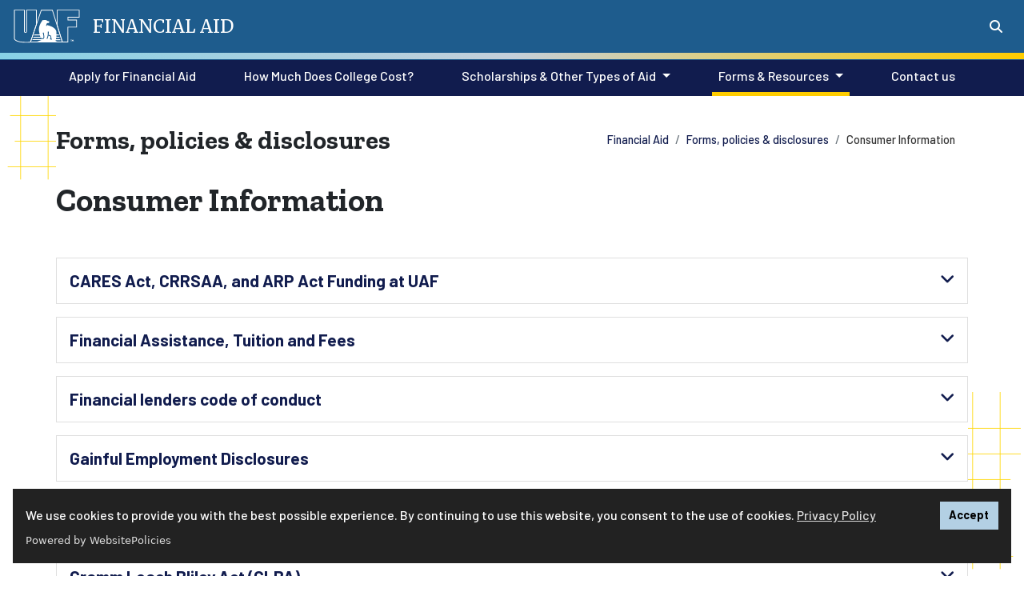

--- FILE ---
content_type: text/html; charset=UTF-8
request_url: https://www.uaf.edu/finaid/forms/consumer-information.php
body_size: 159483
content:
<!DOCTYPE HTML><html lang="en">
   <head><script async src="https://www.googletagmanager.com/gtag/js?id=G-MDZVJDPE5D"></script><script>
			window.dataLayer = window.dataLayer || [];
			function gtag(){dataLayer.push(arguments);}
			gtag('js', new Date());
			gtag('config', 'UA-31913734-2');
			gtag('config', 'G-MDZVJDPE5D');
			
				gtag('config', 'UA-41073538-1');
			</script><script>(function() {
			var cx = '009262098191286400227:qjnuk_ma8iw';
			var gcse = document.createElement('script');
			gcse.type = 'text/javascript';
			gcse.async = true;
			gcse.src = 'https://cse.google.com/cse.js?cx=' + cx;
			var s = document.getElementsByTagName('script')[0];
			s.parentNode.insertBefore(gcse, s);
			})();</script>
      
<!-- headcode include -->

<meta charset="utf-8"/>
<meta content="width=device-width, initial-scale=1, shrink-to-fit=no" name="viewport"/>
<meta http-equiv="X-UA-Compatible" content="IE=edge" />

<link href="/_resources/images/favicon.ico" rel="icon"/>
<!-- Bootstrap CSS -->
<link rel="stylesheet" href="https://cdn.jsdelivr.net/npm/bootstrap@4.6.1/dist/css/bootstrap.min.css" integrity="sha384-zCbKRCUGaJDkqS1kPbPd7TveP5iyJE0EjAuZQTgFLD2ylzuqKfdKlfG/eSrtxUkn" crossorigin="anonymous">
<script src="https://kit.fontawesome.com/03f3fd53ff.js" crossorigin="anonymous"></script>
<link rel="preconnect" href="https://fonts.googleapis.com"/>
<link rel="preconnect" href="https://fonts.gstatic.com" crossorigin=""/>
<link href="https://fonts.googleapis.com/css2?family=Barlow:ital,wght@0,500;0,700;1,500;1,700&amp;family=Lato:ital,wght@0,100;0,300;0,400;0,700;0,900;1,100;1,300;1,400;1,700;1,900&amp;family=Zilla+Slab:ital,wght@0,700;1,700&amp;family=Merriweather:ital,wght@0,400;0,700;0,900;1,400;1,700;1,900&display=swap" rel="stylesheet"/>
<link rel="stylesheet" href="https://use.typekit.net/dki6bqo.css">
<link href="/_resources/css/global.css?v=2.2.3" rel="stylesheet"/>
<link href="/_resources/css/uaf.css?v=2.8.6" rel="stylesheet"/><!-- Custom styles for this template -->
<link rel="stylesheet" href="/_resources/css/oustyles.css" />

<!-- Google Tag Manager -->
<script>(function(w,d,s,l,i){w[l]=w[l]||[];w[l].push({'gtm.start':
new Date().getTime(),event:'gtm.js'});var f=d.getElementsByTagName(s)[0],
j=d.createElement(s),dl=l!='dataLayer'?'&l='+l:'';j.async=true;j.src=
'https://www.googletagmanager.com/gtm.js?id='+i+dl;f.parentNode.insertBefore(j,f);
})(window,document,'script','dataLayer','GTM-T2CCCXQ');</script>
<!-- End Google Tag Manager -->
<script src="https://cdn.websitepolicies.io/lib/cookieconsent/cookieconsent.min.js" defer></script><script>window.addEventListener("load",function(){window.wpcc.init({"colors":{"popup":{"background":"#222222","text":"#ffffff","border":"#b3d0e4"},"button":{"background":"#b3d0e4 !important","text":"#000000"}},"position":"bottom","content":{"href":"https://www.alaska.edu/records/records/compliance/gdpr/ua-privacy-statement/","message":"We use cookies to provide you with the best possible experience. By continuing to use this website, you consent to the use of cookies. ","link":"Privacy Policy","button":"Accept"}})});</script><link href="/_resources/css/uaf-brand-blue.css" rel="stylesheet" type="text/css">
      <link href="/finaid/header-signature.css" rel="stylesheet" type="text/css">
      <title>Consumer Information | Financial Aid</title>
      <style>caption {caption-side:top;}</style><script>
					var page_url="https://www.uaf.edu/finaid/forms/consumer-information.php";
				</script></head>
   <body>
<!-- Google Tag Manager (noscript) -->
<noscript><iframe src="https://www.googletagmanager.com/ns.html?id=GTM-T2CCCXQ"
				  height="0" width="0" style="display:none;visibility:hidden"></iframe></noscript>
<!-- End Google Tag Manager (noscript) -->
<a href="#content" class="sr-only sr-only-focusable">Skip to main content</a>
<header class="uaf home">	 
	<!-- Global Header -->
	<!-- Search pop-up -->
	<div class="searchContainer d-flex justify-content-end">
		<div class="collapse" id="searchToggle" tabindex="-1">
			<div class="custom-search">
				
				<div class="gcse-search"></div>
			</div>
		</div>
	</div>
	<!-- UAF SIGNATURE LOGO BANNER -->
	<div class="uafBanner secondaryBanner container-fluid bg-primary">
		<div class="headerContainer d-flex py-2">
			<div class="headerLeft mr-2 d-flex align-items-center">
				<!-- UAF LOGO BLOCK -->
				<div class="siteLogo">
					<a href="/uaf/index.php" class="linked-img"><img alt="UAF logo" src="/_resources/images/UAF-Logo-Symbol.svg"></a>
				</div>
				<div class="uafLogoText">
					<!-- DEPARTMENT NAME AND LINK -->
					<a class="linked-img merriweather text-white text-uppercase" href="/finaid/">
					<span class="department-name-line">Financial Aid</span>
					</a>
				</div>
			</div>
			<div class="headerRight d-flex align-items-center justify-content-end">
				<!-- SEARCH BUTTON -->
				<div class="uafSearch">
					<button class="btn btn-primary my-sm-0" data-target="#searchToggle" data-toggle="collapse" aria-controls="searchToggle" aria-expanded="false" aria-haspopup="true" aria-label="Search toggle button" type="button">
						<span class="fas fa-search" aria-hidden="true"></span>
					</button>
				</div>
			</div>
		</div>
	</div>
	<!-- End Global Header -->
	<!-- Local Section Menu -->
	<div class="nav-gradient-border p-1"></div>
</header>      <div id="navbar-header">
         <div class="site-header container-fluid">
            <div class="container">
               <div class="row">
                  <div class="col d-flex">
                     <div class="site-nanook align-self-center"><img alt="UAF Nanook" class="ret-img-70" src="/_resources/images/uafBear.png"></div>
                     <div class="align-self-center">
                        <p class="h1"><a class="text-white" href="/finaid/">Financial Aid</a></p>
                     </div>
                  </div>
               </div>
            </div>
         </div>
         <div class="site-menu"><nav class="menuPrimary navbar navbar-expand-lg navbar-dark" aria-label="Primary"><button aria-controls="navbarTogglerDemo02" aria-expanded="false" aria-label="Toggle navigation" class="navbar-toggler" data-target="#navbarTogglerDemo02" data-toggle="collapse" type="button"><span class="navbar-toggler-icon"></span></button><div class="siteNav container-fluid"><div class="collapse navbar-collapse" id="navbarTogglerDemo02"><ul class="container navbar-nav mr-auto mt-2 mt-lg-0"><li class="nav-item"><a href="/finaid/apply.php" class="nav-link">Apply for Financial Aid<span class="sr-only">(current)</span></a></li><li class="nav-item"><a href="/finaid/costs/index.php" class="nav-link">How Much Does College Cost?<span class="sr-only">(current)</span></a></li><li class="nav-item dropdown"><a aria-expanded="false" aria-haspopup="true" class="nav-link dropdown-toggle" data-toggle="dropdown" role="button" href="#">Scholarships &amp; Other Types of Aid</a><div class="dropdown-menu"><a href="/finaid/fafsa/index.php" class="dropdown-item">FAFSA</a><a href="/finaid/grants.php" class="dropdown-item">Grants</a><a href="/finaid/loans.php" class="dropdown-item">Loans</a><a href="/finaid/scholarships.php" class="dropdown-item">Scholarships</a><a href="/finaid/work-study.php" class="dropdown-item">Work-Study</a></div></li><li class="nav-item dropdown"><a aria-expanded="false" aria-haspopup="true" class="nav-link dropdown-toggle" data-toggle="dropdown" role="button" href="#">Forms &amp; Resources</a><div class="dropdown-menu"><a href="/finaid/forms/consumer-information.php" class="dropdown-item">Consumer Information</a><a href="/finaid/cpos.php" class="dropdown-item">Course Program of Study (CPoS)</a><a title="Events &amp; Workshops" href="/finaid/events.php" class="dropdown-item">Events &amp; Workshops</a><a href="/finaid/forms/extenuating-circumstances.php" class="dropdown-item">Extenuating Circumstances</a><a href="/finaid/faq/index.php" class="dropdown-item">FAQ</a><a href="/finaid/forms/index.php" class="dropdown-item">Forms</a><a href="/finaid/sap.php" class="dropdown-item">Satisfactory Academic Progress (SAP)</a><a href="/finaid/offer.php" class="dropdown-item">Understanding your offer</a></div></li><li class="nav-item"><a href="/finaid/contact.php" class="nav-link">Contact us<span class="sr-only">(current)</span></a></li></ul></div></div></nav></div></div>
      <main id="content" tabindex="-1">
         <div class="main-content container">
            <div class="page-header container-fluid pb-4">
               <div class="row">
                  <h1 class="h2 pt-1">Forms, policies &amp; disclosures</h1>
                  <nav class="breadcrumbs ml-md-auto" aria-label="breadcrumb">
                     <ol class="breadcrumb my-0">
                        <li class="breadcrumb-item"><a href="/finaid/">Financial Aid</a></li>
                        <li class="breadcrumb-item"><a href="/finaid/forms/">Forms, policies &amp; disclosures</a></li>
                        <li class="breadcrumb-item active">Consumer Information</li>
                     </ol>
                  </nav>
               </div>
            </div>
            <div class="page-content">
               <div class="row">
                  <div class="col">
                     <h1 class="page-title pb-2">Consumer Information</h1>
                     <div class="accordion-container">
                        <div class="row">
                           <div class="col">
                              <div id="accordiond13e350" class="largeAccordion">
                                 <div class="card">
                                    <div class="card-header" id="heading1d13e350">
                                       <div class="h5 font-weight-bold mb-0"><a class="collapsed" aria-controls="collapse1d13e350" aria-expanded="true" data-toggle="collapse" href="#collapse1d13e350"><span title="CARES Act, CRRSAA, and ARP Act Funding at UAF">CARES Act, CRRSAA, and ARP Act Funding at UAF</span><span class="fas fa-angle-down rotate-icon" style="float: right;"></span></a></div>
                                    </div>
                                    <div aria-labelledby="heading1d13e350" class="collapse" data-parent="#accordiond13e350" id="collapse1d13e350" role="region">
                                       <div class="card-body">
                                          
                                          <h5 class="page-title pb-2">CARES Act funding at UAF</h5>
                                          
                                          <h6>Student awards information</h6>
                                          
                                          <p>The University of Alaska Fairbanks has awarded the student portion of&nbsp;<a href="https://www2.ed.gov/about/offices/list/ope/caresact.html" target="_blank" rel="noopener">CARES Act funding</a> from the U.S. Department of Education in the amount of $1,033,326.* These awards
                                             are to help with expenses related to the disruption of campus operations due to coronavirus,
                                             including cost of attendance, such as food, housing, course materials, technology,
                                             health care, and child care. UAF’s plan was established to assist students with the
                                             greatest need, in accordance with federal guidelines. Students awarded from either
                                             category were met the following criteria:</p>
                                          
                                          <ul>
                                             
                                             <li><span>Enrolled in in-person spring 2020 semester course</span></li>
                                             
                                             <li>Admitted as a degree-seeking student to UAF</li>
                                             
                                             <li>Completed a valid 2019-2020 FAFSA</li>
                                             
                                             <li>Eligible for Title IV funding</li>
                                             
                                             <li>Maintaining satisfactory academic progress (SAP)</li>
                                             </ul>
                                          
                                          <p>Awards have been broken into two separate categories:</p>
                                          
                                          <ul>
                                             
                                             <li><strong>UAF CARES Relief Grant&nbsp; <span>—</span>&nbsp;</strong>Students who were identified as having the greatest need were selected based on Estimated
                                                Family Contribution(EFC) range from information provided on the FAFSA and the number
                                                of face-to-face classes that were switched to online in March. A total of $1,025.805.00
                                                (99% of the CARES initial allocation) has been awarded to 2011 students who qualify
                                                for this category. Students need not apply for this award, it has already been posted
                                                to student accounts and refunds will occur starting April 30. Recipients of this group
                                                were notified directly via email and text message.</li>
                                             
                                             <li><strong>UAF CARES Additional Relief Grant <span>— </span></strong>$7,521 (&lt;1% of the CARES initial allocation) has been awarded to 5 students as Emergency
                                                Scholarships. This provided a mechanism, for those students who did not meet the greatest
                                                need criteria, to apply for assistance with qualifying expenses due to the coronavirus
                                                disruption.</li>
                                             </ul>
                                          
                                          
                                          <div class="ou-component-button text-left">
                                             	<a class="btn btn-warning btn-sm " href="/finaid/forms/HEERF%20Student%20Aid%20Report%20Quarterly.pdf" role="button" target="">
                                                		<span class="" style="padding-right:0.5rem;"></span>
                                                		View Report
                                                	</a>
                                             </div> 
                                          
                                          
                                          <p><span class="small"><em>*&nbsp;This serves as acknowledgement that the institution signed and returned to the Department
                                                   the Certification and Agreement and the assurance that the institution has used, or
                                                   intends to use, no less than 50 percent of the funds received under Section 18004(a)(1)
                                                   of the CARES Act to provide Emergency Financial Aid Grants to students. The estimated
                                                   total number of students at the institution eligible to participate in programs under
                                                   Section 484 in Title IV of the Higher Education Act of 1965, and thus eligible to
                                                   receive Emergency Financial Aid Grants to students under Section 18004(a)(1) of the
                                                   CARES Act, is 2011.</em></span></p>
                                          
                                          <hr>
                                          
                                          <h5 class="page-title pb-2">CRRSAA Funding at UAF</h5>
                                          
                                          <h6>Student awards information</h6>
                                          
                                          <p class="s3"><span class="s5"><span class="bumpedFont15">The University of Alaska Fairbanks has awarded the student portion of</span></span><span class="s5"><span class="bumpedFont15"><span>&nbsp;</span>the Coronavirus Response and Relief Supplemental Appropriations Act (CRRSAA)</span></span><span class="s5"><span class="bumpedFont15">&nbsp;from the U.S. Department of Education in the amount of $</span></span><span class="s5"><span class="bumpedFont15">1,033,326.*</span></span><span class="s5"><span class="bumpedFont15"><span>&nbsp;</span>These awards are to help with expenses related to the disruption of campus operations
                                                   due to coronavirus, including cost of attendance, such as food, housing, course materials,
                                                   technology, health care, and child care. UAF’s plan was established to assist students
                                                   with the greatest need, in accordance with federal guidelines. </span></span><span class="s5"><span class="bumpedFont15">Students awarded from either category met the following criteria:</span></span></p>
                                          
                                          <ul>
                                             
                                             <li class="s8"><span class="s5"><span class="bumpedFont15">Enrolled in<span>&nbsp;</span></span></span><span class="s5"><span class="bumpedFont15">at least 3 credit</span></span><span class="s5"><span class="bumpedFont15">s</span></span><span class="s5"><span class="bumpedFont15"><span>&nbsp;</span>for the spring 2021 semester.</span></span></li>
                                             
                                             <li class="s8"><span class="s5"><span class="bumpedFont15">Admitted as a degree-seeking student to UAF</span></span></li>
                                             
                                             <li class="s8"><span class="s5"><span class="bumpedFont15">Completed a valid<span>&nbsp;</span></span></span><span class="s5"><span class="bumpedFont15">2020-2021</span></span><span class="s5"><span class="bumpedFont15"><span>&nbsp;</span>FAFSA</span></span></li>
                                             
                                             <li class="s8"><span class="s5"><span class="bumpedFont15">Eligible for Title IV funding</span></span></li>
                                             
                                             <li class="s8"><span class="s5"><span class="bumpedFont15">Maintaining satisfactory academic progress (SAP)</span></span></li>
                                             </ul>
                                          
                                          <p class="s3"><span class="s5"><span class="bumpedFont15">Awards have been broken into two separate categories:</span></span></p>
                                          
                                          <ul>
                                             
                                             <li><strong>UAF CRRSAA Relief Grant</strong> — Students who were identified as having the greatest need were selected based on
                                                Estimated Family Contribution (EFC) range from information provided on the FAFSA and
                                                the number credits they enrolled in for the spring 2021 semester. A total of $1,026,510
                                                (&gt;99% of the CRRSAA student allocation) has been awarded to 2,729 students who qualify
                                                for this category. Students need not apply for this award, it has already been posted
                                                to student accounts and refunds were sent to students beginning February 12, 2021.
                                                Recipients of this group were notified directly via email and text message.</li>
                                             
                                             <li><strong>UAF CRRSAA Additional Relief Grant</strong> — $6,816 (&gt;1% of the CRRSAA student allocation) has been awarded to 4 students as
                                                emergency scholarships. This provided a mechanism for students who did not meet the
                                                greatest need criteria to apply for assistance by explaining their qualifying expenses
                                                due to the coronavirus disruption.</li>
                                             </ul>
                                          
                                          <hr>
                                          
                                          <div>
                                             
                                             <h5>ARP Act Funding at UAF</h5>
                                             
                                             <h6>Student awards information</h6>
                                             
                                             <p><span><span style="color: #212529;">The University of Alaska Fairbanks has awarded 100%&nbsp;</span><span style="color: #212529;">of the </span><span style="color: #212529;">student portion of&nbsp;the American Rescue Plan (ARP) act&nbsp;from the U.S. Department of
                                                      Education in the amount of $4,200,425. These awards are to help with expenses related
                                                      to the disruption of campus operations due to coronavirus, including cost of attendance,
                                                      such as food, housing, course materials, technology, health care, and child care.
                                                      UAF’s plan was established to assist students with the greatest need, in accordance
                                                      with federal guidelines.&nbsp;</span></span></p>
                                             
                                             <p><span>Awards have been broken into two separate categories:</span></p>
                                             
                                             <ul>
                                                
                                                <li><strong>UAF Higher Ed COVID Relief 3</strong> — Students who were identified as having the greatest need were selected based on
                                                   Estimated Family Contribution(EFC) range from information provided on the FAFSA and
                                                   the number credits they enrolled in for the fall 2021 and spring 2022 semesters. A
                                                   total of $4,183,840 (&gt;99% of the ARP Act student allocation) has been awarded to 5,546
                                                   students who qualify for this category. Students did not need to apply for this funding,
                                                   it was posted to student accounts and refunds were sent to students beginning September
                                                   25, 2021 for the fall semester and February 9, 2022 for the spring semester.</li>
                                                
                                                <li><strong>UAF COVID Relief 3 Emergency Scholarship</strong> — $16,585 (&gt;1% of the ARP Act student allocation) was awarded to 13 students as emergency
                                                   scholars hips. This provides a mechanism for students who did not meet the greatest
                                                   need criteria to apply for assistance by explaining their qualifying expenses due
                                                   to the coronavirus disruption.</li>
                                                </ul>
                                             
                                             <p><span>Students awarded from either category met the following criteria:</span></p>
                                             
                                             <ul>
                                                
                                                <li><span>Enrolled in&nbsp;</span><span>at least 3 credit</span><span>s</span><span>&nbsp;for the fall 2021 or spring 2022 semester.</span></li>
                                                
                                                <li><span>Admitted as a degree-seeking student to UAF</span></li>
                                                
                                                <li><span>Maintaining satisfactory academic progress (SAP)</span></li>
                                                </ul>
                                             </div>
                                          </div>
                                    </div>
                                 </div>
                                 <div class="card">
                                    <div class="card-header" id="heading2d13e350">
                                       <div class="h5 font-weight-bold mb-0"><a class="collapsed" aria-controls="collapse2d13e350" aria-expanded="true" data-toggle="collapse" href="#collapse2d13e350"><span title="Financial Assistance, Tuition and Fees">Financial Assistance, Tuition and Fees</span><span class="fas fa-angle-down rotate-icon" style="float: right;"></span></a></div>
                                    </div>
                                    <div aria-labelledby="heading2d13e350" class="collapse" data-parent="#accordiond13e350" id="collapse2d13e350" role="region">
                                       <div class="card-body">
                                          
                                          <table class="table table-striped table-bordered table-responsive w-100">
                                             
                                             <thead class="thead-dark">
                                                
                                                <tr>
                                                   
                                                   <th class="w-25">
                                                      
                                                      <p>Disclosure</p>
                                                      </th>
                                                   
                                                   <th class="w-25">
                                                      
                                                      <p>Link to Information</p>
                                                      </th>
                                                   
                                                   <th class="w-25">
                                                      
                                                      <p>Contact Person or Office</p>
                                                      </th>
                                                   
                                                   <th class="w-25">
                                                      
                                                      <p>Email</p>
                                                      </th>
                                                   </tr>
                                                </thead>
                                             
                                             <tbody>
                                                
                                                <tr>
                                                   
                                                   <td>
                                                      
                                                      <p>Written Agreements with Other Schools</p>
                                                      </td>
                                                   
                                                   <td>
                                                      
                                                      <p><a href="/provost/">https://www.uaf.edu/provost/</a></p>
                                                      </td>
                                                   
                                                   <td>
                                                      
                                                      <p>Provost’s Office</p>
                                                      </td>
                                                   
                                                   <td>
                                                      
                                                      <p><a href="mailto:uaf-provost@alaska.edu">uaf-provost@alaska.edu</a></p>
                                                      </td>
                                                   </tr>
                                                
                                                <tr>
                                                   
                                                   <td>
                                                      
                                                      <p>Financial Aid</p>
                                                      </td>
                                                   
                                                   <td>
                                                      
                                                      <p><a href="/finaid/index.php#types">https://www.uaf.edu/finaid/index.php#types</a></p>
                                                      </td>
                                                   
                                                   <td>
                                                      
                                                      <p>Financial Aid Office</p>
                                                      </td>
                                                   
                                                   <td>
                                                      
                                                      <p><a href="mailto:uaf-financialaid@alaska.edu">uaf-financialaid@alaska.edu</a></p>
                                                      </td>
                                                   </tr>
                                                
                                                <tr>
                                                   
                                                   <td>
                                                      
                                                      <p>Financial Aid Shopping Sheet</p>
                                                      </td>
                                                   
                                                   <td>
                                                      
                                                      <p><a href="https://www.alaska.edu/uaonline/">https://www.alaska.edu/uaonline/</a></p>
                                                      </td>
                                                   
                                                   <td>
                                                      
                                                      <p>Financial Aid Office</p>
                                                      </td>
                                                   
                                                   <td>
                                                      
                                                      <p><a href="mailto:uaf-financialaid@alaska.edu">uaf-financialaid@alaska.edu</a></p>
                                                      </td>
                                                   </tr>
                                                
                                                <tr>
                                                   
                                                   <td>
                                                      
                                                      <p>Private Education Loan Disclosures</p>
                                                      </td>
                                                   
                                                   <td>
                                                      
                                                      <p><a href="/finaid/files/Loan%20Code%20of%20Conduct.pdf" target="_blank" rel="noopener">https://uaf.edu/finaid/files/Loan%20Code%20of%20Conduct.pdf</a></p>
                                                      </td>
                                                   
                                                   <td>
                                                      
                                                      <p>Financial Aid Office</p>
                                                      </td>
                                                   
                                                   <td>
                                                      
                                                      <p><a href="mailto:uaf-financialaid@alaska.edu">uaf-financialaid@alaska.edu</a></p>
                                                      </td>
                                                   </tr>
                                                
                                                <tr>
                                                   
                                                   <td>
                                                      
                                                      <p>Return of Title IV Funds Requirements</p>
                                                      </td>
                                                   
                                                   <td>
                                                      
                                                      <p><a href="/finaid/files/forms/Return-of-Title-IV-Funds.pdf">https://www.uaf.edu/finaid/files/forms/Return-of-Title-IV-Funds.pdf</a></p>
                                                      </td>
                                                   
                                                   <td>
                                                      
                                                      <p>Financial Aid Office</p>
                                                      </td>
                                                   
                                                   <td>
                                                      
                                                      <p><a href="mailto:uaf-financialaid@alaska.edu">uaf-financialaid@alaska.edu</a></p>
                                                      </td>
                                                   </tr>
                                                
                                                <tr>
                                                   
                                                   <td>
                                                      
                                                      <p>Title IV Eligibility for Study Abroad</p>
                                                      </td>
                                                   
                                                   <td>
                                                      
                                                      <p><a href="/studyaway/index.php">https://uaf.edu/studyaway/</a></p>
                                                      </td>
                                                   
                                                   <td>
                                                      
                                                      <p>International Student and Scholar Services</p>
                                                      </td>
                                                   
                                                   <td>
                                                      
                                                      <p><a href="mailto:uaf-internationalprograms@alaska.edu">uaf-internationalprograms@alaska.edu</a></p>
                                                      </td>
                                                   </tr>
                                                
                                                <tr>
                                                   
                                                   <td>
                                                      
                                                      <p>Cost of Attendance</p>
                                                      </td>
                                                   
                                                   <td>
                                                      
                                                      <p><a href="/finaid/costs/index.php">https://www.uaf.edu/finaid/costs/index.php</a></p>
                                                      </td>
                                                   
                                                   <td>
                                                      
                                                      <p>Financial Aid Office</p>
                                                      </td>
                                                   
                                                   <td>
                                                      
                                                      <p><a href="mailto:uaf-financialaid@alaska.edu">uaf-financialaid@alaska.edu</a></p>
                                                      </td>
                                                   </tr>
                                                
                                                <tr>
                                                   
                                                   <td>
                                                      
                                                      <p align="left">Net Price Calculator</p>
                                                      </td>
                                                   
                                                   <td>
                                                      
                                                      <p align="left"><a href="/finaid/costs/net-price-calculator.php">https://www.uaf.edu/finaid/costs/net-price-calculator.php</a></p>
                                                      </td>
                                                   
                                                   <td>
                                                      
                                                      <p align="left">Financial Aid Office</p>
                                                      </td>
                                                   
                                                   <td>
                                                      
                                                      <p align="left"><a href="mailto:uaf-financialaid@alaska.edu">uaf-financialaid@alaska.edu</a></p>
                                                      </td>
                                                   </tr>
                                                
                                                <tr>
                                                   
                                                   <td>
                                                      
                                                      <p align="left">Refund Policies</p>
                                                      </td>
                                                   
                                                   <td>
                                                      
                                                      <p align="left"><a href="/bursar/for-students/payments/request-exception.php">https://uaf.edu/bursar/for-students/payments/request-exception.php</a></p>
                                                      </td>
                                                   
                                                   <td>
                                                      
                                                      <p align="left">Office of the Bursar</p>
                                                      </td>
                                                   
                                                   <td>
                                                      
                                                      <p align="left"><a href="mailto:uaf-bursar@alaska.edu">uaf-bursar@alaska.edu</a></p>
                                                      </td>
                                                   </tr>
                                                </tbody>
                                             </table>
                                          </div>
                                    </div>
                                 </div>
                                 <div class="card">
                                    <div class="card-header" id="heading3d13e350">
                                       <div class="h5 font-weight-bold mb-0"><a class="collapsed" aria-controls="collapse3d13e350" aria-expanded="true" data-toggle="collapse" href="#collapse3d13e350"><span title="Financial lenders code of conduct">Financial lenders code of conduct</span><span class="fas fa-angle-down rotate-icon" style="float: right;"></span></a></div>
                                    </div>
                                    <div aria-labelledby="heading3d13e350" class="collapse" data-parent="#accordiond13e350" id="collapse3d13e350" role="region">
                                       <div class="card-body">
                                          
                                          <p>With regard to the relationship with financial lenders, the University of Alaska Fairbanks
                                             Financial Aid Office follows these ground rules:</p>
                                          
                                          <ul>
                                             
                                             <li>The Financial Aid Office does not accept money, equipment, office assistance, or printing
                                                services from student loan providers.</li>
                                             
                                             <li>The Financial Aid Office does not participate in any revenue-sharing arrangements
                                                with any lenders.</li>
                                             
                                             <li>The Financial Aid Office provides information on lenders that students have used in
                                                the three prior years.</li>
                                             
                                             <li>The Financial Aid Office makes clear to students and families that they have the right
                                                to borrow through any private lender that they choose.</li>
                                             
                                             <li>The Financial Aid Office reviews its historical lender list each year.</li>
                                             
                                             <li>The Financial Aid Office is as transparent as possible and is responsive to any concerns
                                                that students and families might have.</li>
                                             </ul>
                                          
                                          
                                          <div class="ou-component-button text-left">
                                             	<a class="btn btn-warning btn-lg " href="https://uaf.edu/finaid/files/Financial-Lenders-Code-of-Conduct.pdf" role="button" target="">
                                                		<span class="" style="padding-right:0.5rem;"></span>
                                                		Financial Lender's Code of Conduct (PDF)
                                                	</a>
                                             </div> 
                                          </div>
                                    </div>
                                 </div>
                                 <div class="card">
                                    <div class="card-header" id="heading4d13e350">
                                       <div class="h5 font-weight-bold mb-0"><a class="collapsed" aria-controls="collapse4d13e350" aria-expanded="true" data-toggle="collapse" href="#collapse4d13e350"><span title="Gainful Employment Disclosures">Gainful Employment Disclosures</span><span class="fas fa-angle-down rotate-icon" style="float: right;"></span></a></div>
                                    </div>
                                    <div aria-labelledby="heading4d13e350" class="collapse" data-parent="#accordiond13e350" id="collapse4d13e350" role="region">
                                       <div class="card-body">
                                          
                                          <p>The US Department of Education requires colleges to disclose information for financial
                                             aid eligible programs that prepare students for gainful employment in a recognized
                                             occupation. At the University of Alaska Fairbanks (UAF), these programs include undergraduate,
                                             post-baccalaureate, and graduate certificates, and occupational endorsements. UAF
                                             is pleased to provide information including related employment occupations, program
                                             costs, graduation rates, and where applicable, median loan debt and job placement
                                             rates.</p>
                                          
                                          <p>Use these links to find information about the type of certificate you want:</p>
                                          
                                          <div class="accordion-container">
                                             <div class="row">
                                                <div class="col">
                                                   <div id="accordiond13e952" role="tablist" class="">
                                                      <div class="card">
                                                         <div class="card-header" id="heading1d13e952" role="tab">
                                                            <div class="h5 font-weight-bold mb-0"><a class="collapsed" aria-controls="collapse1d13e952" aria-expanded="true" data-toggle="collapse" href="#collapse1d13e952"><span>Undergraduate certificates</span><span class="fas fa-angle-down rotate-icon" style="float: right;"></span></a></div>
                                                         </div>
                                                         <div aria-labelledby="heading1d13e952" class="collapse" data-parent="#accordiond13e952" id="collapse1d13e952" role="tabpanel">
                                                            <div class="card-body">
                                                               
                                                               <div class="multicolumn-container">
                                                                  <div class="row">
                                                                     <div class="col-md-6 mb-3">
                                                                        
                                                                        <ul>
                                                                           
                                                                           <li><a href="/finaid/forms/gainful-employment-disclosures/accounting-technician.php">Accounting Technician</a></li>
                                                                           
                                                                           <li><a href="/finaid/forms/gainful-employment-disclosures/airframe.php">Airframe</a></li>
                                                                           
                                                                           <li><a href="/finaid/forms/gainful-employment-disclosures/airframe-and-powerplant.php">Airframe and Powerplant</a></li>
                                                                           
                                                                           <li><a href="/finaid/forms/gainful-employment-disclosures/applied-business-management.php">Applied Business Management</a></li>
                                                                           
                                                                           <li><a href="/finaid/forms/gainful-employment-disclosures/automotive-technology.php">Automotive Technology</a></li>
                                                                           
                                                                           <li><a href="/finaid/forms/gainful-employment-disclosures/baking-and-pastry-arts.php">Baking and Pastry Arts</a></li>
                                                                           
                                                                           <li><a href="/finaid/forms/gainful-employment-disclosures/community-health.php">Community Health</a></li>
                                                                           
                                                                           <li><a href="/finaid/forms/gainful-employment-disclosures/construction-trades-technology.php">Construction Trades Technology</a></li>
                                                                           
                                                                           <li><a href="/finaid/forms/gainful-employment-disclosures/dental-assistant.php">Dental Assistant</a></li>
                                                                           
                                                                           <li><a href="/finaid/forms/gainful-employment-disclosures/diesel-heavy-equipment.php">Diesel/Heavy Equipment</a></li>
                                                                           
                                                                           <li><a href="/finaid/forms/gainful-employment-disclosures/drafting-technology.php">Drafting Technology</a></li>
                                                                           
                                                                           <li><a href="/finaid/forms/gainful-employment-disclosures/early-childhood-education.php">Early Childhood Education</a></li>
                                                                           
                                                                           <li><a href="/finaid/forms/gainful-employment-disclosures/educator-para-professional.php">Educator: Para-Professional</a></li>
                                                                           
                                                                           <li><a href="/finaid/forms/gainful-employment-disclosures/environmental-studies.php">Environmental Studies</a></li>
                                                                           
                                                                           <li><a href="/finaid/forms/gainful-employment-disclosures/ethnobotany.php">Ethnobotany</a></li>
                                                                           
                                                                           <li><a href="/finaid/forms/gainful-employment-disclosures/health-care-reimbursement.php">Health Care Reimbursement</a></li>
                                                                           </ul>
                                                                        </div>
                                                                     <div class="col-md-6 mb-3">
                                                                        
                                                                        <ul>
                                                                           
                                                                           <li><a href="/finaid/forms/gainful-employment-disclosures/high-latitude-range-management.php">High Latitude Range Management</a></li>
                                                                           
                                                                           <li><a href="/finaid/forms/gainful-employment-disclosures/information-technology-specialist.php">Information Technology Specialist</a></li>
                                                                           
                                                                           <li><a href="/finaid/forms/gainful-employment-disclosures/instrumentation-technology.php">Instrumentation Technology</a></li>
                                                                           
                                                                           <li><a href="/finaid/forms/gainful-employment-disclosures/medical-assistant.php">Medical Assistant</a></li>
                                                                           
                                                                           <li><a href="/finaid/forms/gainful-employment-disclosures/medical-dental-reception.php">Medical/Dental Reception</a></li>
                                                                           
                                                                           <li><a href="/finaid/forms/gainful-employment-disclosures/mining-applications-and-technologies.php">Mining Applications and Technologies</a></li>
                                                                           
                                                                           <li><a href="/finaid/forms/gainful-employment-disclosures/native-language-education.php">Native Language Education</a></li>
                                                                           
                                                                           <li><a href="/finaid/forms/gainful-employment-disclosures/power-generation.php">Power Generation</a></li>
                                                                           
                                                                           <li><a href="/finaid/forms/gainful-employment-disclosures/powerplant.php">Powerplant</a></li>
                                                                           
                                                                           <li><a href="/finaid/forms/gainful-employment-disclosures/pre-nursing-qualifications.php">Pre-Nursing Qualifications</a></li>
                                                                           
                                                                           <li><a href="/finaid/forms/gainful-employment-disclosures/rural-human-services.php">Rural Human Services</a></li>
                                                                           
                                                                           <li><a href="/finaid/forms/gainful-employment-disclosures/safety-health-and-environmental-awareness-technology.php">Safety, Health and Environmental Awareness Technology</a></li>
                                                                           
                                                                           <li><a href="/finaid/forms/gainful-employment-disclosures/tribal-management.php">Tribal Management</a></li>
                                                                           
                                                                           <li><a href="/finaid/forms/gainful-employment-disclosures/yupik-langugage-proficiency.php">Yup'ik Language Proficiency</a></li>
                                                                           </ul>
                                                                        </div>
                                                                  </div>
                                                               </div>
                                                               </div>
                                                         </div>
                                                      </div>
                                                      <div class="card">
                                                         <div class="card-header" id="heading2d13e952" role="tab">
                                                            <div class="h5 font-weight-bold mb-0"><a class="collapsed" aria-controls="collapse2d13e952" aria-expanded="true" data-toggle="collapse" href="#collapse2d13e952"><span>Post-baccalaureate certificates</span><span class="fas fa-angle-down rotate-icon" style="float: right;"></span></a></div>
                                                         </div>
                                                         <div aria-labelledby="heading2d13e952" class="collapse" data-parent="#accordiond13e952" id="collapse2d13e952" role="tabpanel">
                                                            <div class="card-body">
                                                               
                                                               <ul>
                                                                  
                                                                  <li><a href="/finaid/forms/gainful-employment-disclosures/k-12-art-post-bach.php">K-12 Art</a></li>
                                                                  
                                                                  <li><a href="/finaid/forms/gainful-employment-disclosures/secondary-education-post-bach.php">Secondary Education</a></li>
                                                                  </ul>
                                                               </div>
                                                         </div>
                                                      </div>
                                                      <div class="card">
                                                         <div class="card-header" id="heading3d13e952" role="tab">
                                                            <div class="h5 font-weight-bold mb-0"><a class="collapsed" aria-controls="collapse3d13e952" aria-expanded="true" data-toggle="collapse" href="#collapse3d13e952"><span>Occupational endorsements</span><span class="fas fa-angle-down rotate-icon" style="float: right;"></span></a></div>
                                                         </div>
                                                         <div aria-labelledby="heading3d13e952" class="collapse" data-parent="#accordiond13e952" id="collapse3d13e952" role="tabpanel">
                                                            <div class="card-body">
                                                               
                                                               <ul>
                                                                  
                                                                  <li><a href="/finaid/forms/gainful-employment-disclosures/administrative-assistant.php">Administrative Assistant</a></li>
                                                                  
                                                                  <li><a href="/finaid/forms/gainful-employment-disclosures/entry-level-welder.php">Entry Level Welder</a></li>
                                                                  
                                                                  <li><a href="/finaid/forms/gainful-employment-disclosures/law-enforcement.php">Law Enforcement</a></li>
                                                                  
                                                                  <li><a href="/finaid/forms/gainful-employment-disclosures/mining-mill-operations.php">Mining Mill Operations</a></li>
                                                                  
                                                                  <li><a href="/finaid/forms/gainful-employment-disclosures/rural-human-services-behavioral-health-aide.php">RHS Behavioral Health Aide</a></li>
                                                                  </ul>
                                                               </div>
                                                         </div>
                                                      </div>
                                                      <div class="card">
                                                         <div class="card-header" id="heading4d13e952" role="tab">
                                                            <div class="h5 font-weight-bold mb-0"><a class="collapsed" aria-controls="collapse4d13e952" aria-expanded="true" data-toggle="collapse" href="#collapse4d13e952"><span>Graduate certificates</span><span class="fas fa-angle-down rotate-icon" style="float: right;"></span></a></div>
                                                         </div>
                                                         <div aria-labelledby="heading4d13e952" class="collapse" data-parent="#accordiond13e952" id="collapse4d13e952" role="tabpanel">
                                                            <div class="card-body">
                                                               
                                                               <ul>
                                                                  
                                                                  <li><a href="/finaid/forms/gainful-employment-disclosures/counseling.php">Counseling</a></li>
                                                                  
                                                                  <li><a href="/finaid/forms/gainful-employment-disclosures/design-and-construction-management.php">Design and Construction Management</a></li>
                                                                  
                                                                  <li><a href="/finaid/forms/gainful-employment-disclosures/elementary-education.php">Elementary Education</a></li>
                                                                  
                                                                  <li><a href="/finaid/forms/gainful-employment-disclosures/k-12-art-graduate.php">K-12 Art</a></li>
                                                                  
                                                                  <li><a href="/finaid/forms/gainful-employment-disclosures/science-teaching-and-outreach.php">Science Teaching and Outreach</a></li>
                                                                  
                                                                  <li><a href="/finaid/forms/gainful-employment-disclosures/secondary-education-graduate.php">Secondary Education</a></li>
                                                                  
                                                                  <li style="text-align: left;"><a href="/finaid/forms/gainful-employment-disclosures/special-education.php">Special Education</a></li>
                                                                  
                                                                  <li><a href="/finaid/forms/gainful-employment-disclosures/statistics.php">Statistics</a></li>
                                                                  </ul>
                                                               </div>
                                                         </div>
                                                      </div>
                                                   </div>
                                                </div>
                                             </div>
                                          </div>
                                          </div>
                                    </div>
                                 </div>
                                 <div class="card">
                                    <div class="card-header" id="heading5d13e350">
                                       <div class="h5 font-weight-bold mb-0"><a class="collapsed" aria-controls="collapse5d13e350" aria-expanded="true" data-toggle="collapse" href="#collapse5d13e350"><span title="General Institutional Information">General Institutional Information</span><span class="fas fa-angle-down rotate-icon" style="float: right;"></span></a></div>
                                    </div>
                                    <div aria-labelledby="heading5d13e350" class="collapse" data-parent="#accordiond13e350" id="collapse5d13e350" role="region">
                                       <div class="card-body">
                                          
                                          <table class="table table-striped table-bordered table-responsive w-100">
                                             
                                             <thead class="thead-dark">
                                                
                                                <tr>
                                                   
                                                   <th class="w-25">
                                                      
                                                      <p>Disclosure</p>
                                                      </th>
                                                   
                                                   <th class="w-25">
                                                      
                                                      <p>Link to Information</p>
                                                      </th>
                                                   
                                                   <th class="w-25">
                                                      
                                                      <p>Contact Person or Office</p>
                                                      </th>
                                                   
                                                   <th class="w-25">
                                                      
                                                      <p>Email</p>
                                                      </th>
                                                   </tr>
                                                </thead>
                                             
                                             <tbody>
                                                
                                                <tr>
                                                   
                                                   <td>
                                                      
                                                      <p>Academic Calendar</p>
                                                      </td>
                                                   
                                                   <td>
                                                      
                                                      <p><a href="https://catalog.uaf.edu/calendar/">https://catalog.uaf.edu/calendar/</a></p>
                                                      </td>
                                                   
                                                   <td>
                                                      
                                                      <p>Office of the Registrar</p>
                                                      </td>
                                                   
                                                   <td>
                                                      
                                                      <p><a href="mailto:uaf-registrar@alaska.edu">uaf-registrar@alaska.edu</a></p>
                                                      </td>
                                                   </tr>
                                                
                                                <tr>
                                                   
                                                   <td>
                                                      
                                                      <p>Academic Programs</p>
                                                      </td>
                                                   
                                                   <td>
                                                      
                                                      <p><a href="/academics/programs/index.php">https://www.uaf.edu/academics/programs/index.php</a></p>
                                                      </td>
                                                   
                                                   <td>
                                                      
                                                      <p>Office of the Registrar</p>
                                                      </td>
                                                   
                                                   <td>
                                                      
                                                      <p><a href="mailto:uaf-registrar@alaska.edu">uaf-registrar@alaska.edu</a></p>
                                                      </td>
                                                   </tr>
                                                
                                                <tr>
                                                   
                                                   <td>
                                                      
                                                      <p>Accreditation, File a Complaint &amp; Licensing Information</p>
                                                      </td>
                                                   
                                                   <td>
                                                      
                                                      <p><a href="/accreditation/">https://www.uaf.edu/accreditation/</a></p>
                                                      </td>
                                                   
                                                   <td>
                                                      
                                                      <p>Office of the Provost</p>
                                                      </td>
                                                   
                                                   <td>
                                                      
                                                      <p><a href="mailto:uaf-provost@alaska.edu">uaf-provost@alaska.edu</a></p>
                                                      </td>
                                                   </tr>
                                                
                                                <tr>
                                                   
                                                   <td>
                                                      
                                                      <p>College Navigator</p>
                                                      </td>
                                                   
                                                   <td>
                                                      
                                                      <p><a href="https://nces.ed.gov/globallocator/col_info_popup.asp?ID=102614">https://nces.ed.gov/globallocator/col_info_popup.asp?ID=102614</a></p>
                                                      </td>
                                                   
                                                   <td>
                                                      
                                                      <p>Office of Admissions</p>
                                                      </td>
                                                   
                                                   <td>
                                                      
                                                      <p><a href="mailto:uaf-admissions@alaska.edu">uaf-admissions@alaska.edu</a></p>
                                                      </td>
                                                   </tr>
                                                
                                                <tr>
                                                   
                                                   <td>
                                                      
                                                      <p>Copyright Information</p>
                                                      </td>
                                                   
                                                   <td>
                                                      
                                                      <p><a href="https://www.alaska.edu/alaska/uasystem/about/copyright.php">https://www.alaska.edu/alaska/uasystem/about/copyright.php</a></p>
                                                      </td>
                                                   
                                                   <td>
                                                      
                                                      <p>Rasmuson Library</p>
                                                      </td>
                                                   
                                                   <td>
                                                      
                                                      <p><a href="mailto:uaf-library-rascirc@alaska.edu">uaf-library-rascirc@alaska.edu</a></p>
                                                      </td>
                                                   </tr>
                                                
                                                <tr>
                                                   
                                                   <td>
                                                      
                                                      <p>Disability Access</p>
                                                      </td>
                                                   
                                                   <td>
                                                      
                                                      <p><a href="/disabilityservices/">https://uaf.edu/disabilityservices/</a></p>
                                                      </td>
                                                   
                                                   <td>
                                                      
                                                      <p>Disability Services</p>
                                                      </td>
                                                   
                                                   <td>
                                                      
                                                      <p><a href="mailto:uaf-disability-services@alaska.edu">uaf-disability-services@alaska.edu</a></p>
                                                      </td>
                                                   </tr>
                                                
                                                <tr>
                                                   
                                                   <td>
                                                      
                                                      <p>Demographics of Student Body</p>
                                                      </td>
                                                   
                                                   <td>
                                                      
                                                      <p><a href="/facts/">https://uaf.edu/facts/</a></p>
                                                      </td>
                                                   
                                                   <td>
                                                      
                                                      <p>Office of Admissions</p>
                                                      </td>
                                                   
                                                   <td>
                                                      
                                                      <p><a href="mailto:uaf-admissions@alaska.edu">uaf-admissions@alaska.edu</a></p>
                                                      </td>
                                                   </tr>
                                                
                                                <tr>
                                                   
                                                   <td>
                                                      
                                                      <p>Family education Rights and Privacy Act (FERPA)</p>
                                                      </td>
                                                   
                                                   <td>
                                                      
                                                      <p><a href="https://catalog.uaf.edu/academics-regulations/information-release-ferpa/">https://catalog.uaf.edu/academics-regulations/information-release-ferpa/</a></p>
                                                      </td>
                                                   
                                                   <td>
                                                      
                                                      <p>Office of the Registrar</p>
                                                      </td>
                                                   
                                                   <td>
                                                      
                                                      <p><a href="mailto:uaf-registrar@alaska.edu">uaf-registrar@alaska.edu</a></p>
                                                      </td>
                                                   </tr>
                                                
                                                <tr>
                                                   
                                                   <td>
                                                      
                                                      <p>Graduate Programs</p>
                                                      </td>
                                                   
                                                   <td>
                                                      
                                                      <p><a href="https://catalog.uaf.edu/masters/#programstext">https://catalog.uaf.edu/masters/#programstext</a></p>
                                                      </td>
                                                   
                                                   <td>
                                                      
                                                      <p>Office of the Registrar</p>
                                                      </td>
                                                   
                                                   <td>
                                                      
                                                      <p><a href="mailto:uaf-registrar@alaska.edu">uaf-registrar@alaska.edu</a></p>
                                                      </td>
                                                   </tr>
                                                
                                                <tr>
                                                   
                                                   <td>
                                                      
                                                      <p>Program on the U.S. Constitution</p>
                                                      </td>
                                                   
                                                   <td>
                                                      
                                                      <p><a href="/provost/">https://www.uaf.edu/provost/</a></p>
                                                      </td>
                                                   
                                                   <td>
                                                      
                                                      <p>Provost’s Office</p>
                                                      </td>
                                                   
                                                   <td>
                                                      
                                                      <p><a href="mailto:uaf-provost@alaska.edu">uaf-provost@alaska.edu</a></p>
                                                      </td>
                                                   </tr>
                                                
                                                <tr>
                                                   
                                                   <td>
                                                      
                                                      <p>Student Activities</p>
                                                      </td>
                                                   
                                                   <td>
                                                      
                                                      <p><a href="/activities/">https://uaf.edu/activities/</a></p>
                                                      </td>
                                                   
                                                   <td>
                                                      
                                                      <p>Student Activities Office- Wood Center</p>
                                                      </td>
                                                   
                                                   <td>
                                                      
                                                      <p><a href="mailto:uaf-sao@alaska.edu">uaf-sao@alaska.edu</a></p>
                                                      </td>
                                                   </tr>
                                                
                                                <tr>
                                                   
                                                   <td>
                                                      
                                                      <p>Student Code of Conduct</p>
                                                      </td>
                                                   
                                                   <td>
                                                      
                                                      <p><a href="/orca/student-conduct/index.php">https://www.uaf.edu/orca/student-conduct/</a></p>
                                                      </td>
                                                   
                                                   <td>
                                                      
                                                      <p>Office of Rights, Compliance and Accountability</p>
                                                      </td>
                                                   
                                                   <td>
                                                      
                                                      <p><a href="mailto:uaf-studentrights@alaska.edu">uaf-studentrights@alaska.edu</a></p>
                                                      </td>
                                                   </tr>
                                                
                                                <tr>
                                                   
                                                   <td>
                                                      
                                                      <p>Student Consumer Complaint Process</p>
                                                      </td>
                                                   
                                                   <td>
                                                      
                                                      <p><a href="/provost/">https://www.uaf.edu/provost/</a></p>
                                                      </td>
                                                   
                                                   <td>
                                                      
                                                      <p>Provost’s Office</p>
                                                      </td>
                                                   
                                                   <td>
                                                      
                                                      <p><a href="mailto:uaf-provost@alaska.edu">uaf-provost@alaska.edu</a></p>
                                                      </td>
                                                   </tr>
                                                
                                                <tr>
                                                   
                                                   <td>
                                                      
                                                      <p>Textbook Information</p>
                                                      </td>
                                                   
                                                   <td>
                                                      
                                                      <p><a href="https://uaf.bncollege.com/course-material/course-finder">https://uaf.bncollege.com/course-material/course-finder</a></p>
                                                      </td>
                                                   
                                                   <td>
                                                      
                                                      <p>Auxiliary Services</p>
                                                      </td>
                                                   
                                                   <td>
                                                      
                                                      <p><a href="mailto:uaf.aux@alaska.edu">uaf.aux@alaska.edu</a></p>
                                                      </td>
                                                   </tr>
                                                
                                                <tr>
                                                   
                                                   <td>
                                                      
                                                      <p>Transfer Credit Policies</p>
                                                      </td>
                                                   
                                                   <td>
                                                      
                                                      <p><a href="https://catalog.uaf.edu/getting-started/transferring-credits/">https://catalog.uaf.edu/getting-started/transferring-credits/</a></p>
                                                      </td>
                                                   
                                                   <td>
                                                      
                                                      <p>Office of the Registrar</p>
                                                      </td>
                                                   
                                                   <td>
                                                      
                                                      <p><a href="mailto:uaf-registrar@alaska.edu">uaf-registrar@alaska.edu</a></p>
                                                      </td>
                                                   </tr>
                                                
                                                <tr>
                                                   
                                                   <td>
                                                      
                                                      <p>Withdrawal Policy and Procedure</p>
                                                      </td>
                                                   
                                                   <td>
                                                      
                                                      <p><a href="/finaid/files/Withdrawal%20Policy.pdf">https://uaf.edu/finaid/files/Withdrawal%20Policy.pdf</a></p>
                                                      </td>
                                                   
                                                   <td>
                                                      
                                                      <p>Office of the Registrar</p>
                                                      </td>
                                                   
                                                   <td>
                                                      
                                                      <p><a href="mailto:uaf-registrar@alaska.edu">uaf-registrar@alaska.edu</a></p>
                                                      </td>
                                                   </tr>
                                                </tbody>
                                             </table>
                                          </div>
                                    </div>
                                 </div>
                                 <div class="card">
                                    <div class="card-header" id="heading6d13e350">
                                       <div class="h5 font-weight-bold mb-0"><a class="collapsed" aria-controls="collapse6d13e350" aria-expanded="true" data-toggle="collapse" href="#collapse6d13e350"><span title="Gramm Leach Bliley Act (GLBA)">Gramm Leach Bliley Act (GLBA)</span><span class="fas fa-angle-down rotate-icon" style="float: right;"></span></a></div>
                                    </div>
                                    <div aria-labelledby="heading6d13e350" class="collapse" data-parent="#accordiond13e350" id="collapse6d13e350" role="region">
                                       <div class="card-body">
                                          
                                          <h5>What is GLBA?</h5>
                                          
                                          <p>The Gramm Leach Bliley Act (GLBA) is a comprehensive, federal law affecting institutions.
                                             The law requires financial institutions to develop, implement and maintain administrative,
                                             technical and physical safeguards to protect the security, integrity and confidentiality
                                             of customer information. The GLBA is composed of several parts, including:</p>
                                          
                                          <ul>
                                             
                                             <li>the Privacy Rule (16 CFR 313) and</li>
                                             
                                             <li>the Safeguards rule (16 CFR 314).</li>
                                             </ul>
                                          
                                          <p>The Federal Trade Commission (FTC) enforces compliance with GLBA.The FTC may bring
                                             an administrative enforcement action against any financial institution for non-compliance
                                             with the GLBA. The FTC has officially stated that any college or university that complies
                                             with the Federal Educational Rights and Privacy Act (FERPA) and that is also a financial
                                             institution subject to the requirements of GLBA shall be deemed to be in compliance
                                             with GLBA’s privacy rules if it is in compliance with FERPA (16 CFR 313.1).</p>
                                          
                                          <p>The University of Alaska Fairbanks (UAF) complies with FERPA guidance, significantly
                                             engages in student loan making and provides financial services to student customers.
                                             As such, UAF falls within the definition of “financial institution” under the GLBA
                                             and must comply with the law’s requirements. “Financial Institution” means any institution
                                             the business of which is engaging in financial activities. The FTC has not made a
                                             similar exception for an institution of higher education with respect to the Safeguards
                                             Rule.</p>
                                          
                                          <hr>
                                          
                                          <h5>Safeguards Rule</h5>
                                          
                                          <p>The Safeguards Rule requires all financial institutions to develop an information
                                             security program designed to protect “customer information.” UAF must comply with
                                             the Safeguards Rule. There are three types of safeguards that must be considered when
                                             a UAF department implements safeguards to protect the security, confidentiality, and
                                             integrity of customer information:</p>
                                          
                                          <h6>Administrative Safeguards</h6>
                                          
                                          <p>Administrative Safeguards include developing and publishing policies, standards, procedures
                                             and guidelines, and are generally within the direct control of a department, such
                                             as:</p>
                                          
                                          <ul>
                                             
                                             <li>Reference checks for potential employees.</li>
                                             
                                             <li>Confidentiality agreements that include standards for handling customer information.</li>
                                             
                                             <li>Training employees on basic steps they must take to protect customer information.</li>
                                             
                                             <li>Assure employees are knowledgeable about applicable policies and expectations.</li>
                                             
                                             <li>Limit access to customer information to employees who have a business need to see
                                                it.</li>
                                             
                                             <li>Impose disciplinary measures where appropriate.</li>
                                             </ul>
                                          
                                          <h6>Physical Safeguards</h6>
                                          
                                          <p>Physical Safeguards are also generally within a department’s control and include:</p>
                                          
                                          <ul>
                                             
                                             <li>Locking rooms and file cabinets where customer information is kept.</li>
                                             
                                             <li>Using password activated screensavers.</li>
                                             
                                             <li>Using strong passwords.</li>
                                             
                                             <li>Changing passwords periodically and not writing them down.</li>
                                             
                                             <li>Referring calls or requests for customer information to staff trained to respond to
                                                such requests.</li>
                                             
                                             <li>Being alert to fraudulent attempts to obtain customer information and reporting these
                                                to management for referral to appropriate law enforcement agencies.</li>
                                             
                                             <li>Ensure the storage areas are protected against destruction or potential damage from
                                                physical hazards, like fire or floods.</li>
                                             
                                             <li>Store records in a secure area and limit access to authorized employees.</li>
                                             
                                             <li>Dispose of customer information appropriately:
                                                
                                                <ul>
                                                   
                                                   <li>Designate a trained staff member to supervise disposal of records containing customer
                                                      personal information.</li>
                                                   
                                                   <li>Shred or recycle customer information recorded on paper and store it in a secure area
                                                      until the confidential recycling service picks it up.</li>
                                                   
                                                   <li>Erase all data when disposing of computers, diskettes, magnetic tapes, hard drives
                                                      or any other electronic media that contains customer information.</li>
                                                   
                                                   <li>Promptly dispose of outdated customer information according to record retention policies.</li>
                                                   </ul>
                                                </li>
                                             </ul>
                                          
                                          <h6>Technical Safeguards</h6>
                                          
                                          <ul>
                                             
                                             <li>Storing electronic customer information on a secure server that is accessible only
                                                with a password or has other security protections and is kept in a physically secure
                                                area.</li>
                                             
                                             <li>Avoiding storage of customer information on machines with an Internet connection.</li>
                                             
                                             <li>Maintaining secure backup media and securing archived data.</li>
                                             
                                             <li>Using anti-virus software that updates automatically.</li>
                                             
                                             <li>Obtaining and installing patches that resolve software vulnerabilities.</li>
                                             
                                             <li>Following written contingency plans to address breaches of safeguards.</li>
                                             
                                             <li>Maintaining up-to-date firewalls particularly if the institution uses broadband Internet
                                                access or allows staff to connect to the network from home.</li>
                                             
                                             <li>Providing central management of security tools and keep employees informed of security
                                                risks and breaches.</li>
                                             </ul>
                                          
                                          <hr>
                                          
                                          <h5>GLBA Definitions</h5>
                                          
                                          <p>Customer information is any record containing non-public personal information about
                                             a customer of a financial institution, whether in paper, electronic, or other form,
                                             that is handled or maintained by or on behalf of the financial institution or its
                                             affiliates. GLBA applies to customer information obtained in a variety of situations,
                                             including:</p>
                                          
                                          <ul>
                                             
                                             <li>Information provided to obtain a financial product or service;</li>
                                             
                                             <li>Information about a customer resulting from any transaction involving a financial
                                                product or service between the institution and customer;</li>
                                             
                                             <li>Information otherwise obtained about a customer in connection with providing a financial
                                                product or service to the customer.</li>
                                             </ul>
                                          
                                          <p>Non-Public Personal Information means personally identifiable financial information
                                             that is:</p>
                                          
                                          <ul>
                                             
                                             <li>Provided by a consumer to a financial institution;</li>
                                             
                                             <li>Resulting from any transaction with the consumer or any service performed for the
                                                consumer; or</li>
                                             
                                             <li>Otherwise obtained by the financial institution.</li>
                                             </ul>
                                          
                                          <p>The term also includes any list, description, or other grouping of consumers and publicly
                                             available information pertaining to them that is derived using any personally identifiable
                                             financial information that is not publicly available.</p>
                                          
                                          <p>Examples of Non-Public Person Information (NPI) include:</p>
                                          
                                          <ul>
                                             
                                             <li>Social Security Number (SSN)</li>
                                             
                                             <li>Financial account numbers</li>
                                             
                                             <li>Credit card numbers</li>
                                             
                                             <li>Date of birth</li>
                                             
                                             <li>Name, address, and phone numbers when collected with financial data</li>
                                             
                                             <li>Details of any financial transactions</li>
                                             </ul>
                                          
                                          
                                          <div class="ou-component-button text-left">
                                             	<a class="btn btn-warning btn-lg " href="https://uaf.edu/finaid/files/GLBA-Financial-Aid.pdf" role="button" target="">
                                                		<span class="" style="padding-right:0.5rem;"></span>
                                                		Objectives for the Gramm Leach Bliley Act (PDF)
                                                	</a>
                                             </div> 
                                          </div>
                                    </div>
                                 </div>
                                 <div class="card">
                                    <div class="card-header" id="heading7d13e350">
                                       <div class="h5 font-weight-bold mb-0"><a class="collapsed" aria-controls="collapse7d13e350" aria-expanded="true" data-toggle="collapse" href="#collapse7d13e350"><span title="Health and Safety">Health and Safety</span><span class="fas fa-angle-down rotate-icon" style="float: right;"></span></a></div>
                                    </div>
                                    <div aria-labelledby="heading7d13e350" class="collapse" data-parent="#accordiond13e350" id="collapse7d13e350" role="region">
                                       <div class="card-body">
                                          
                                          <table class="table table-striped table-bordered table-responsive w-100">
                                             
                                             <thead class="thead-dark">
                                                
                                                <tr>
                                                   
                                                   <th class="w-25">
                                                      
                                                      <p>Disclosure</p>
                                                      </th>
                                                   
                                                   <th class="w-25">
                                                      
                                                      <p>Link to Information</p>
                                                      </th>
                                                   
                                                   <th class="w-25">
                                                      
                                                      <p>Contact Person or Office</p>
                                                      </th>
                                                   
                                                   <th class="w-25">
                                                      
                                                      <p>Email</p>
                                                      </th>
                                                   </tr>
                                                </thead>
                                             
                                             <tbody>
                                                
                                                <tr>
                                                   
                                                   <td>
                                                      
                                                      <p>Drug &amp; Alcohol Prevention Program</p>
                                                      </td>
                                                   
                                                   <td>
                                                      
                                                      <p><a href="/orca/compliance/biennial-review.php">https://www.uaf.edu/orca/compliance/biennial-review.php</a></p>
                                                      </td>
                                                   
                                                   <td>
                                                      
                                                      <p>Office of Rights, Compliance and Accountability</p>
                                                      </td>
                                                   
                                                   <td>
                                                      
                                                      <p><a href="mailto:uaf-studentrights@alaska.edu">uaf-studentrights@alaska.edu</a></p>
                                                      </td>
                                                   </tr>
                                                
                                                <tr>
                                                   
                                                   <td>
                                                      
                                                      <p>Drug-Free Workplace Statement</p>
                                                      </td>
                                                   
                                                   <td>
                                                      
                                                      <p><a href="/orca/compliance/biennial-review.php">https://www.uaf.edu/orca/compliance/biennial-review.php</a></p>
                                                      </td>
                                                   
                                                   <td>
                                                      
                                                      <p>Office of Rights, Compliance and Accountability</p>
                                                      </td>
                                                   
                                                   <td>
                                                      
                                                      <p><a href="mailto:uaf-studentrights@alaska.edu">uaf-studentrights@alaska.edu</a></p>
                                                      </td>
                                                   </tr>
                                                
                                                <tr>
                                                   
                                                   <td>
                                                      
                                                      <p>Drug Policy</p>
                                                      </td>
                                                   
                                                   <td>
                                                      
                                                      <p><a href="/orca/compliance/biennial-review.php">https://www.uaf.edu/orca/compliance/biennial-review.php</a></p>
                                                      </td>
                                                   
                                                   <td>
                                                      
                                                      <p>Office of Rights, Compliance and Accountability</p>
                                                      </td>
                                                   
                                                   <td>
                                                      
                                                      <p><a href="mailto:uaf-studentrights@alaska.edu">uaf-studentrights@alaska.edu</a></p>
                                                      </td>
                                                   </tr>
                                                
                                                <tr>
                                                   
                                                   <td>
                                                      
                                                      <p>Fire Safety Report</p>
                                                      </td>
                                                   
                                                   <td>
                                                      
                                                      <p><a href="/orca/compliance/security-fire.php">https://www.uaf.edu/orca/compliance/security-fire.php</a></p>
                                                      </td>
                                                   
                                                   <td>
                                                      
                                                      <p>Office of Rights, Compliance and Accountability</p>
                                                      </td>
                                                   
                                                   <td>
                                                      
                                                      <p><a href="mailto:uaf-studentrights@alaska.edu">uaf-studentrights@alaska.edu</a></p>
                                                      </td>
                                                   </tr>
                                                
                                                <tr>
                                                   
                                                   <td>
                                                      
                                                      <p>Security Report</p>
                                                      </td>
                                                   
                                                   <td>
                                                      
                                                      <p><a href="/orca/compliance/security-fire.php">https://www.uaf.edu/orca/compliance/security-fire.php</a></p>
                                                      </td>
                                                   
                                                   <td>
                                                      
                                                      <p>Office of Rights, Compliance and Accountability</p>
                                                      </td>
                                                   
                                                   <td>
                                                      
                                                      <p><a href="mailto:uaf-studentrights@alaska.edu">uaf-studentrights@alaska.edu</a></p>
                                                      </td>
                                                   </tr>
                                                
                                                <tr>
                                                   
                                                   <td>
                                                      
                                                      <p>Vaccination Policy</p>
                                                      </td>
                                                   
                                                   <td>
                                                      
                                                      <p><a href="/chc/on%20campus%20living.php">https://www.uaf.edu/chc/on%20campus%20living.php</a>; <a href="https://alaska.edu/bor/policy/09.11-Student%20Health.pdf">https://alaska.edu/bor/policy/09.11-Student%20Health.pdf</a></p>
                                                      </td>
                                                   
                                                   <td>
                                                      
                                                      <p>Student Health &amp; Counseling Center</p>
                                                      </td>
                                                   
                                                   <td>
                                                      
                                                      <p><a href="mailto:uaf-sh-cc@alaska.edu">uaf-sh-cc@alaska.edu</a></p>
                                                      </td>
                                                   </tr>
                                                </tbody>
                                             </table>
                                          </div>
                                    </div>
                                 </div>
                                 <div class="card">
                                    <div class="card-header" id="heading8d13e350">
                                       <div class="h5 font-weight-bold mb-0"><a class="collapsed" aria-controls="collapse8d13e350" aria-expanded="true" data-toggle="collapse" href="#collapse8d13e350"><span title="Intercollegiate Athletic Data">Intercollegiate Athletic Data</span><span class="fas fa-angle-down rotate-icon" style="float: right;"></span></a></div>
                                    </div>
                                    <div aria-labelledby="heading8d13e350" class="collapse" data-parent="#accordiond13e350" id="collapse8d13e350" role="region">
                                       <div class="card-body">
                                          
                                          <table class="table table-striped table-bordered table-responsive w-100">
                                             
                                             <thead class="thead-dark">
                                                
                                                <tr>
                                                   
                                                   <th class="w-25">
                                                      
                                                      <p>Disclosure</p>
                                                      </th>
                                                   
                                                   <th class="w-25">
                                                      
                                                      <p>Link to Information</p>
                                                      </th>
                                                   
                                                   <th class="w-25">
                                                      
                                                      <p>Contact Person or Office</p>
                                                      </th>
                                                   
                                                   <th class="w-25">
                                                      
                                                      <p>Email</p>
                                                      </th>
                                                   </tr>
                                                </thead>
                                             
                                             <tbody>
                                                
                                                <tr>
                                                   
                                                   <td>
                                                      
                                                      <p>Completion or graduation rate for student athletes</p>
                                                      </td>
                                                   
                                                   <td>
                                                      
                                                      <p><a href="https://alaskananooks.com/sports/2023/10/9/reports.aspx">https://alaskananooks.com/sports/2023/10/9/reports.aspx</a></p>
                                                      </td>
                                                   
                                                   <td>Jim Hall</td>
                                                   
                                                   <td>
                                                      
                                                      <p><a href="mailto:jkhall5@alaska.edu" target="_blank" rel="noopener">jkhall5@alaska.edu</a></p>
                                                      </td>
                                                   </tr>
                                                
                                                <tr>
                                                   
                                                   <td>
                                                      
                                                      <p>Notice of availability of Equity in Athletics Data (EADA)</p>
                                                      </td>
                                                   
                                                   <td>
                                                      
                                                      <p><a href="https://alaskananooks.com/sports/2023/10/9/reports.aspx">https://alaskananooks.com/sports/2023/10/9/reports.aspx</a></p>
                                                      </td>
                                                   
                                                   <td>
                                                      
                                                      <p>Jim Hall</p>
                                                      </td>
                                                   
                                                   <td>
                                                      
                                                      <p><a href="mailto:jkhall5@alaska.edu" target="_blank" rel="noopener">jkhall5@alaska.edu</a></p>
                                                      </td>
                                                   </tr>
                                                
                                                <tr>
                                                   
                                                   <td>
                                                      
                                                      <p>Notice of availability of report on completion or graduation rates for student athletes</p>
                                                      </td>
                                                   
                                                   <td>
                                                      
                                                      <p><a href="https://alaskananooks.com/sports/2023/10/9/reports.aspx">https://alaskananooks.com/sports/2023/10/9/reports.aspx</a></p>
                                                      </td>
                                                   
                                                   <td>
                                                      
                                                      <p>Jim Hall</p>
                                                      </td>
                                                   
                                                   <td>
                                                      
                                                      <p><a href="mailto:jkhall5@alaska.edu" target="_blank" rel="noopener">jkhall5@alaska.edu</a></p>
                                                      </td>
                                                   </tr>
                                                
                                                <tr>
                                                   
                                                   <td>
                                                      
                                                      <p>Equity in Athletics Data (EADA)</p>
                                                      </td>
                                                   
                                                   <td>
                                                      
                                                      <p><a href="https://alaskananooks.com/sports/2023/10/9/reports.aspx">https://alaskananooks.com/sports/2023/10/9/reports.aspx</a></p>
                                                      </td>
                                                   
                                                   <td>
                                                      
                                                      <p>Jim Hall</p>
                                                      </td>
                                                   
                                                   <td>
                                                      
                                                      <p><a href="mailto:jkhall5@alaska.edu" target="_blank" rel="noopener">jkhall5@alaska.edu</a></p>
                                                      </td>
                                                   </tr>
                                                </tbody>
                                             </table>
                                          </div>
                                    </div>
                                 </div>
                                 <div class="card">
                                    <div class="card-header" id="heading9d13e350">
                                       <div class="h5 font-weight-bold mb-0"><a class="collapsed" aria-controls="collapse9d13e350" aria-expanded="true" data-toggle="collapse" href="#collapse9d13e350"><span title="Rights &amp; responsibilities of accepting financial aid">Rights &amp; responsibilities of accepting financial aid</span><span class="fas fa-angle-down rotate-icon" style="float: right;"></span></a></div>
                                    </div>
                                    <div aria-labelledby="heading9d13e350" class="collapse" data-parent="#accordiond13e350" id="collapse9d13e350" role="region">
                                       <div class="card-body">
                                          
                                          <h5>As a financial aid recipient at UAF, you have the right to:</h5>
                                          
                                          <ul>
                                             
                                             <li>Know what financial programs are available to you.</li>
                                             
                                             <li>Know how to apply, how eligibility is determined and what terms and conditions are
                                                related to your aid.</li>
                                             
                                             <li>Know how the university determines whether you are making satisfactory academic progress
                                                toward your degree and what happens if you are not.</li>
                                             
                                             <li>Request an explanation of your financial aid package, including what portion is gift
                                                and what portion must be repaid and the terms of repayment.</li>
                                             
                                             <li>Know the costs of attending UAF and the refund policy for students who withdraw.</li>
                                             </ul>
                                          
                                          <hr>
                                          
                                          <h5>To receive financial aid at UAF, you must:</h5>
                                          
                                          <ul>
                                             
                                             <li>Complete all financial aid forms accurately and file them on time.</li>
                                             
                                             <li>Apply every year because financial aid is not automatically extended from year to
                                                year.</li>
                                             
                                             <li>Provide correct information on all applications and documents submitted.</li>
                                             
                                             <li>Read and understand all documents you sign. You should also keep copies of them for
                                                your records.</li>
                                             
                                             <li>Know the limits and conditions of financial aid programs.</li>
                                             
                                             <li>Notify the Financial Aid Office of any change of address, name, marital status, attendance
                                                status or receipt of additional awards.</li>
                                             </ul>
                                          </div>
                                    </div>
                                 </div>
                                 <div class="card">
                                    <div class="card-header" id="heading10d13e350">
                                       <div class="h5 font-weight-bold mb-0"><a class="collapsed" aria-controls="collapse10d13e350" aria-expanded="true" data-toggle="collapse" href="#collapse10d13e350"><span title="Student Outcomes">Student Outcomes</span><span class="fas fa-angle-down rotate-icon" style="float: right;"></span></a></div>
                                    </div>
                                    <div aria-labelledby="heading10d13e350" class="collapse" data-parent="#accordiond13e350" id="collapse10d13e350" role="region">
                                       <div class="card-body">
                                          
                                          <table class="table table-striped table-bordered table-responsive w-100">
                                             
                                             <thead class="thead-dark">
                                                
                                                <tr>
                                                   
                                                   <th class="w-25">
                                                      
                                                      <p>Disclosure</p>
                                                      </th>
                                                   
                                                   <th class="w-25">
                                                      
                                                      <p>Link to Information</p>
                                                      </th>
                                                   
                                                   <th class="w-25">
                                                      
                                                      <p>Contact Person or Office</p>
                                                      </th>
                                                   
                                                   <th class="w-25">
                                                      
                                                      <p>Email</p>
                                                      </th>
                                                   </tr>
                                                </thead>
                                             
                                             <tbody>
                                                
                                                <tr>
                                                   
                                                   <td>
                                                      
                                                      <p>Graduation Rate</p>
                                                      </td>
                                                   
                                                   <td>
                                                      
                                                      <p><a href="/pair/factsheet/index.php">https://www.uaf.edu/pair/factsheet/index.php</a></p>
                                                      </td>
                                                   
                                                   <td>
                                                      
                                                      <p>Planning, Analysis and Institutional Research</p>
                                                      </td>
                                                   
                                                   <td>
                                                      
                                                      <p><a href="mailto:institutional.research@alaska.edu">institutional.research@alaska.edu</a></p>
                                                      </td>
                                                   </tr>
                                                
                                                <tr>
                                                   
                                                   <td>
                                                      
                                                      <p>Job Placement Data</p>
                                                      </td>
                                                   
                                                   <td>
                                                      
                                                      <p><a href="https://www.alaska.edu/ir/data/UA%20Employment%20Outcomes%20Information%20Distribution.pdf">https://www.alaska.edu/ir/data/UA%20Employment%20<br>Outcomes%20Information%20Distribution.pdf</a></p>
                                                      </td>
                                                   
                                                   <td>
                                                      
                                                      <p>Planning, Analysis and Institutional Research</p>
                                                      </td>
                                                   
                                                   <td>
                                                      
                                                      <p><a href="mailto:institutional.research@alaska.edu">institutional.research@alaska.edu</a></p>
                                                      </td>
                                                   </tr>
                                                
                                                <tr>
                                                   
                                                   <td>
                                                      
                                                      <p>Retention Rate</p>
                                                      </td>
                                                   
                                                   <td>
                                                      
                                                      <p><a href="/pair/factsheet/index.php">https://www.uaf.edu/pair/factsheet/index.php</a></p>
                                                      </td>
                                                   
                                                   <td>
                                                      
                                                      <p>Planning, Analysis and Institutional Research</p>
                                                      </td>
                                                   
                                                   <td>
                                                      
                                                      <p><a href="mailto:institutional.research@alaska.edu">institutional.research@alaska.edu</a></p>
                                                      </td>
                                                   </tr>
                                                
                                                <tr>
                                                   
                                                   <td>
                                                      
                                                      <p>Transfer Out Rate</p>
                                                      </td>
                                                   
                                                   <td>
                                                      
                                                      <p><a href="/pair/factsheet/index.php">https://www.uaf.edu/pair/factsheet/index.php</a></p>
                                                      </td>
                                                   
                                                   <td>
                                                      
                                                      <p>Planning, Analysis and Institutional Research</p>
                                                      </td>
                                                   
                                                   <td>
                                                      
                                                      <p><a href="mailto:institutional.research@alaska.edu">institutional.research@alaska.edu</a></p>
                                                      </td>
                                                   </tr>
                                                </tbody>
                                             </table>
                                          </div>
                                    </div>
                                 </div>
                                 <div class="card">
                                    <div class="card-header" id="heading11d13e350">
                                       <div class="h5 font-weight-bold mb-0"><a class="collapsed" aria-controls="collapse11d13e350" aria-expanded="true" data-toggle="collapse" href="#collapse11d13e350"><span title="Teacher Preparation">Teacher Preparation</span><span class="fas fa-angle-down rotate-icon" style="float: right;"></span></a></div>
                                    </div>
                                    <div aria-labelledby="heading11d13e350" class="collapse" data-parent="#accordiond13e350" id="collapse11d13e350" role="region">
                                       <div class="card-body">
                                          
                                          <table class="table table-striped table-bordered table-responsive w-100">
                                             
                                             <thead class="thead-dark">
                                                
                                                <tr>
                                                   
                                                   <th class="w-25">
                                                      
                                                      <p>Disclosure</p>
                                                      </th>
                                                   
                                                   <th class="w-25">
                                                      
                                                      <p>Link to Information</p>
                                                      </th>
                                                   
                                                   <th class="w-25">
                                                      
                                                      <p>Contact Person or Office</p>
                                                      </th>
                                                   
                                                   <th class="w-25">
                                                      
                                                      <p>Email</p>
                                                      </th>
                                                   </tr>
                                                </thead>
                                             
                                             <tbody>
                                                
                                                <tr>
                                                   
                                                   <td>
                                                      
                                                      <p>Title II Teacher Preparation program report card</p>
                                                      </td>
                                                   
                                                   <td>
                                                      
                                                      <p><a href="/soe/">https://uaf.edu/soe/</a></p>
                                                      </td>
                                                   
                                                   <td>
                                                      
                                                      <p>School of Education</p>
                                                      </td>
                                                   
                                                   <td>
                                                      
                                                      <p><a href="mailto:uaf-soe-school@alaska.edu">uaf-soe-school@alaska.edu</a></p>
                                                      </td>
                                                   </tr>
                                                </tbody>
                                             </table>
                                          </div>
                                    </div>
                                 </div>
                                 <div class="card">
                                    <div class="card-header" id="heading12d13e350">
                                       <div class="h5 font-weight-bold mb-0"><a class="collapsed" aria-controls="collapse12d13e350" aria-expanded="true" data-toggle="collapse" href="#collapse12d13e350"><span title="Voter Registration">Voter Registration</span><span class="fas fa-angle-down rotate-icon" style="float: right;"></span></a></div>
                                    </div>
                                    <div aria-labelledby="heading12d13e350" class="collapse" data-parent="#accordiond13e350" id="collapse12d13e350" role="region">
                                       <div class="card-body">
                                          
                                          <table class="table table-striped table-bordered table-responsive w-100">
                                             
                                             <thead class="thead-dark">
                                                
                                                <tr>
                                                   
                                                   <th class="w-25">
                                                      
                                                      <p>Disclosure</p>
                                                      </th>
                                                   
                                                   <th class="w-25">
                                                      
                                                      <p>Link to Information</p>
                                                      </th>
                                                   
                                                   <th class="w-25">
                                                      
                                                      <p>Contact Person or Office</p>
                                                      </th>
                                                   
                                                   <th class="w-25">
                                                      
                                                      <p>Email</p>
                                                      </th>
                                                   </tr>
                                                </thead>
                                             
                                             <tbody>
                                                
                                                <tr>
                                                   
                                                   <td>
                                                      
                                                      <p>Voter Education</p>
                                                      </td>
                                                   
                                                   <td>
                                                      
                                                      <p><a href="/finaid/forms/">https://uaf.edu/finaid/forms/</a></p>
                                                      </td>
                                                   
                                                   <td>
                                                      
                                                      <p>Financial Aid Office</p>
                                                      </td>
                                                   
                                                   <td>
                                                      
                                                      <p><a href="mailto:uaf-financialaid@alaska.edu">uaf-financialaid@alaska.edu</a></p>
                                                      </td>
                                                   </tr>
                                                </tbody>
                                             </table>
                                          </div>
                                    </div>
                                 </div>
                              </div>
                           </div>
                        </div>
                     </div>
                     
                     <p>&nbsp;</p>
                     
                     <p>&nbsp;</p>
                  </div>
               </div>
            </div>
         </div>
      </main>
      <div class="spacer"></div>
      <footer class="page-footer center-on-small-only bg-primary pt-5"><div class="container-fluid custom-footer"><div class="row container mx-auto text-white"><div class="col-md"><p><span>UAF offers </span><a href="https://nextgensso.com/sp/startSSO.ping?PartnerIdpId=urn:mace:incommon:alaska.edu&amp;TargetResource=https%3a%2f%2fdynamicforms.ngwebsolutions.com%2fSubmit%2fStart%2f479de8d3-514a-4fd7-9baf-e98456427ee1">emergency scholarships</a><span> for life situations that may keep you from classes. Applications are reviewed on a regular basis. Students may be offered a small emergency scholarship or will be referred to appropriate campus resources.</span></p><hr><div class="row"><div class="col-md-8"><p class="h4 font-weight-bold">Contact information</p><div class="multicolumn-container"><div class="row"><div class="col-md-6 mb-3"><p><strong>Financial Aid Office</strong><br><span class="fas fa-envelope" aria-hidden="true" aria-label="Email">&nbsp;</span><a href="mailto:uaf-financialaid@alaska.edu">uaf-financialaid@alaska.edu</a><br><span class="fas fa-phone" aria-hidden="true" aria-label="Phone">&nbsp;</span>907-474-7256<br><span class="fas fa-clock" aria-hidden="true" aria-label="Hours">&nbsp;</span>8 a.m.-5 p.m. | Mon, Tues, Thurs, Fri<br>&nbsp;10 a.m.-5 p.m. | Wed</p></div><div class="col-md-6 mb-3"><p><strong>Physical address:</strong><br>107 Eielson Building<br>1820 Salcha Street</p><p><strong>Mailing address:</strong><br>P.O. Box 756360<br>Fairbanks, AK 99775</p></div></div></div></div><div class="col-md-4"><p class="h4 font-weight-bold">Find out more</p><ul><li><strong><a href="/finaid/apply.php">Apply for financial aid</a><br></strong></li><li><strong><a href="/finaid/index.php#types">Scholarships &amp; other types of aid</a><br></strong></li><li><strong><a href="/finaid/costs/index.php">Costs &amp; calculators</a></strong></li><li><strong><a href="/finaid/forms/index.php">Forms, policies &amp; disclosures</a></strong></li><li><strong><a href="/finaid/faq/index.php">FAQs</a></strong></li><li><strong><a href="/finaid/contact.php">Contact us</a></strong></li></ul></div></div></div></div></div>
<!-- Global Footer -->
<div class="container-fluid text-center text-white full-width pb-5 global-footer">
	<hr/>
	<p>
		<a href="/"><img alt="UAF logo" src="/_resources/images/uaflogoBlue.png" width="80"></a>
	</p>
	<!--Social buttons-->
	<p>
	<a class="text-white" href="https://www.facebook.com/uafairbanks/" aria-label="Follow UAF on Facebook" title="Follow UAF on Facebook"><span class="fab fa-facebook-square fa-2x" aria-hidden="true"><span class="sr-only">UAF Facebook</span></span></a>
<a class="text-white" href="https://www.instagram.com/uafairbanks/" aria-label="Follow UAF on Instagram" title="Follow UAF on Instagram"><span class="fab fa-instagram-square fa-2x ml-1" aria-hidden="true"><span class="sr-only">UAF Instagram</span></span></a>
<a class="text-white" href="https://www.tiktok.com/@uafairbanks" aria-label="Follow UAF on TikTok" title="Follow UAF on TikTok">
    <span class="fa-stack medium">
    <span class="fa-solid fa-square fa-stack-2x"></span>
    <span class="fab fa-tiktok fa-stack-1x fa-inverse" aria-hidden="true" style="color:#236192 !important;"><span class="sr-only">UAF TikTok</span>
  </span></span></a>
<a class="text-white" href="https://twitter.com/uafairbanks/" aria-label="Follow UAF on Twitter" title="Follow UAF on Twitter"><span class="fab fa-square-x-twitter fa-2x" aria-hidden="true"><span class="sr-only">UAF Twitter</span></span></a> 
	<br />#NanookNation</p>
	<!--/.Social buttons-->
	<!--Copyright-->
	<p>The <a href="https://www.alaska.edu/alaska/">University of Alaska</a> is an equal opportunity/equal access employer and educational institution. The university is committed to a <a href="https://www.alaska.edu/nondiscrimination">policy of nondiscrimination</a> against individuals on the basis of any legally protected status. <span class="lang-access">This work is supported by the <a class="footer-link text-white" href="https://www.usda.gov/" target="_blank">U.S. Department of Agriculture's</a>&nbsp;<a class="footer-link text-white" href="https://www.nifa.usda.gov/" target="_blank">National Institute of Food and Agriculture</a>. <br />Language access services, such as interpretation or translation of vital information, will be provided free of charge to limited English proficient individuals upon request to <a class="footer-link text-white" href="mailto:amnorris2@alaska.edu">amnorris2@alaska.edu</a>. </span><br />
UA is committed to providing accessible websites. Learn more about UA&rsquo;s <a href="https://www.alaska.edu/webaccessibility/" target="_blank">notice of web accessibility</a>.<br /><a class="footer-link text-white" href="https://www.alaska.edu/records/records/compliance/gdpr/ua-privacy-statement/" target="_blank">Privacy Statement</a><br/><br/>For questions or comments regarding this page, contact <a href="mailto:uaf-web@alaska.edu">uaf-web@alaska.edu</a> |  <span id="directedit"> </span></p>
	<!--/.Copyright-->
</div>
<!-- End Global Footer -->
</footer>
      
<script
  src="https://code.jquery.com/jquery-3.5.1.min.js" integrity="sha256-9/aliU8dGd2tb6OSsuzixeV4y/faTqgFtohetphbbj0=" crossorigin="anonymous"></script>

<script>
	window.jQuery || document.write('<script src="https://getbootstrap.com/assets/js/vendor/jquery.min.js"><\/script>')
</script>

<script src="https://cdn.jsdelivr.net/npm/bootstrap@4.6.1/dist/js/bootstrap.bundle.min.js" integrity="sha384-fQybjgWLrvvRgtW6bFlB7jaZrFsaBXjsOMm/tB9LTS58ONXgqbR9W8oWht/amnpF" crossorigin="anonymous"></script>
<script src="/_resources/js/slick/slick.min.js"></script> 
<script src="/_resources/js/slick/initialization.js"></script> 
<script src="/_resources/js/global.js?version=2.1"></script>
<script src="/_resources/js/direct-edit.js"></script>
<script async="async" defer="defer" src="https://www.youvisit.com/tour/Embed/js3"></script>



      <div id="hidden" style="display:none;"><a id="de" href="https://edit.alaska.edu/11/?skin=oucampus&amp;account=alaska&amp;site=uaf&amp;action=de&amp;path=/finaid/forms/consumer-information.pcf"> &#9426;</a>  UA</div>
   <!-- ouc:info uuid="d8d22d08-e8dd-431b-823e-2b45d4218c9d"/ --></body>
</html>

--- FILE ---
content_type: text/css
request_url: https://www.uaf.edu/_resources/css/oustyles.css
body_size: 190
content:
#disqus_thread { width: 100% !important }
ul.thumbnails { width: 100% !important }
.ou-form { width: 100% !important; }
.events .date {float: left;margin: 0 1rem 15px 0;background: #ffc107;}

--- FILE ---
content_type: text/css
request_url: https://www.uaf.edu/finaid/header-signature.css
body_size: 1563
content:
/* Custom Signature Logo Header Styles */
.merriweather {font-family: 'Merriweather', serif;}
.headerLeft {width:99%;}
.siteLogo {margin-right:1rem;}
.siteLogo a.linked-img img {height:45px; width:auto;}
.uafLogoText {display:block !important; font-size:.842rem; line-height:.842rem; max-width:224px; text-wrap:balance;}
.uafLogoText a.linked-img img {height:37px; width:auto;}
.uafLogoText a.linked-img .department-graphic {display:none;}
.headerRight {width:1%;}
.nav-gold-border {background:#ffcd00;}
.site-header {display:none;}
@media (min-width: 576px) {
	.siteLogo a.linked-img img {height:40px; width:auto;}
	.uafLogoText {max-width:413px;}
	.uafLogoText a.linked-img img {height:32px; width:auto;}
	.uafLogoText .barlow .department-name-line {display:block; font-size:1.16rem; line-height:1.16rem; margin-left:-1px; position:relative;}
	.uafLogoText .merriweather .department-name-line {font-size:1.15rem; line-height:1.15rem;}
	.uafLogoText a.linked-img .department-graphic {display:inline;}
	.uafLogoText a.linked-img .department-graphic-mobile {display:none;}
}
@media (min-width: 768px) {
	.siteLogo a.linked-img img {height:50px; width:auto;}
	.uafLogoText {max-width:605px;}
	.uafLogoText a.linked-img img {height:42px; width:auto;}
	.uafLogoText .barlow .department-name-line {display:block; font-size:1.53rem; line-height:1.5rem; margin-left: -2px; margin-top:-1px; position:relative;}
	.uafLogoText .merriweather .department-name-line {display:block; font-size:1.4rem; line-height:1.4rem; margin-left:-2px; margin-top:-1px; position:relative;}
}

--- FILE ---
content_type: image/svg+xml
request_url: https://www.uaf.edu/_resources/images/UAF-Logo-Symbol.svg
body_size: 1879
content:
<svg xmlns="http://www.w3.org/2000/svg" width="29.88" height="17.16"><defs><clipPath id="a"><path fill="none" d="M-32.54-9.63h165.5v36.26h-165.5z"/></clipPath></defs><path d="M32.25 8.82h67.32v.45H32.25v-.45Zm-8.09 6.6h-2.62l-2.29-7.41V1.45h9.78v3.34h-4.84v.89h3.71v3.37h-3.74v6.38Zm-2.39-.32h2.08V8.72h3.74V5.97h-3.71v-1.5h4.84V1.75h-9.17v6.24l2.21 7.12h.01Z" fill="#fff"/><g fill="#fff" clip-path="url(#a)"><path d="M6.06 15.57c-4.87 0-5.19-1.62-5.2-1.69V1.44h4.6v9.17c0 .08 0 .27.1.37.05.05.11.08.2.08.11 0 .2-.03.25-.09.09-.1.1-.28.1-.34v-9.2h4.54v6.32l-2.49 7.36h.12l.03.3c-.63.11-1.39.16-2.25.16m-4.89-1.73c.03.11.51 1.42 4.89 1.42.65 0 1.24-.03 1.76-.09l2.53-7.47V1.74H6.42v8.88s.03.34-.17.56c-.12.13-.28.19-.48.19-.17 0-.32-.06-.43-.18-.2-.22-.18-.55-.18-.59V1.74H1.17v12.1Z"/><path d="M21.82 15.42H7.75l4.71-13.97h5.01l4.35 13.97Zm-13.64-.31H21.4L17.24 1.76h-4.56l-4.5 13.35Z"/><path d="M18.81 14.49h2.03l-.12-.39h-1.84c.03-.19.07-.41.1-.64h1.54l-.12-.39h-1.37c.02-.21.05-.42.06-.64h1.1l-.12-.39h-.96c.03-.77-.02-1.51-.27-1.91-.86-1.37-2.78-1.83-3.75-2.15l-.11.4-.35-.13.11-.4c.15-.45.06-.8 1.04-.71.08-.08.32-.55.27-.65-.27-.14-.93-.29-.93-.29s-.14-.2-.32-.27c-.39-.16-.8-.19-1.24-.02a.404.404 0 0 0-.37-.03c-.24.12-.19.31-.19.31-.05.04-.06.06-.1.1-.28.3-.47.63-.64 1.01-.03.07-.38.76-.51 1.28-.26 1.03-.27 1.85 0 2.73.08.25.11.49.15.73H9.54l-.13.39h2.56c.05.21.12.42.25.64H9.19l-.13.39h3.46c.13.15.28.33.41.47.32-.15.52-.41.63-.77l-.21-1.54-.23-.15.29-.31.27.22.23 1.81c-.12.39-.27.67-.5.87H8.84l-.13.39h3.85l-2.07.78h9.25l-1.01-.42s.03-.13.07-.34m-2.54-.39.31-.6-.13-.65-.77-.32c-.09.44-.23.89-.42 1.39l-.41.04c.46-1.07.65-2.11.58-3.15l.35.05c.03.47.01.89-.05 1.31l1.02.42.35 1.77-.84-.28v.02Z" fill-rule="evenodd"/><path d="M25.13 14.36h.22v.65h.15v-.65h.2v-.15h-.53l-.04.15Zm.74.66.06-.4.2.4.19-.4.07.4.15-.02-.15-.81h-.01l-.25.53-.26-.53-.15.81.15.02Z"/></g></svg>